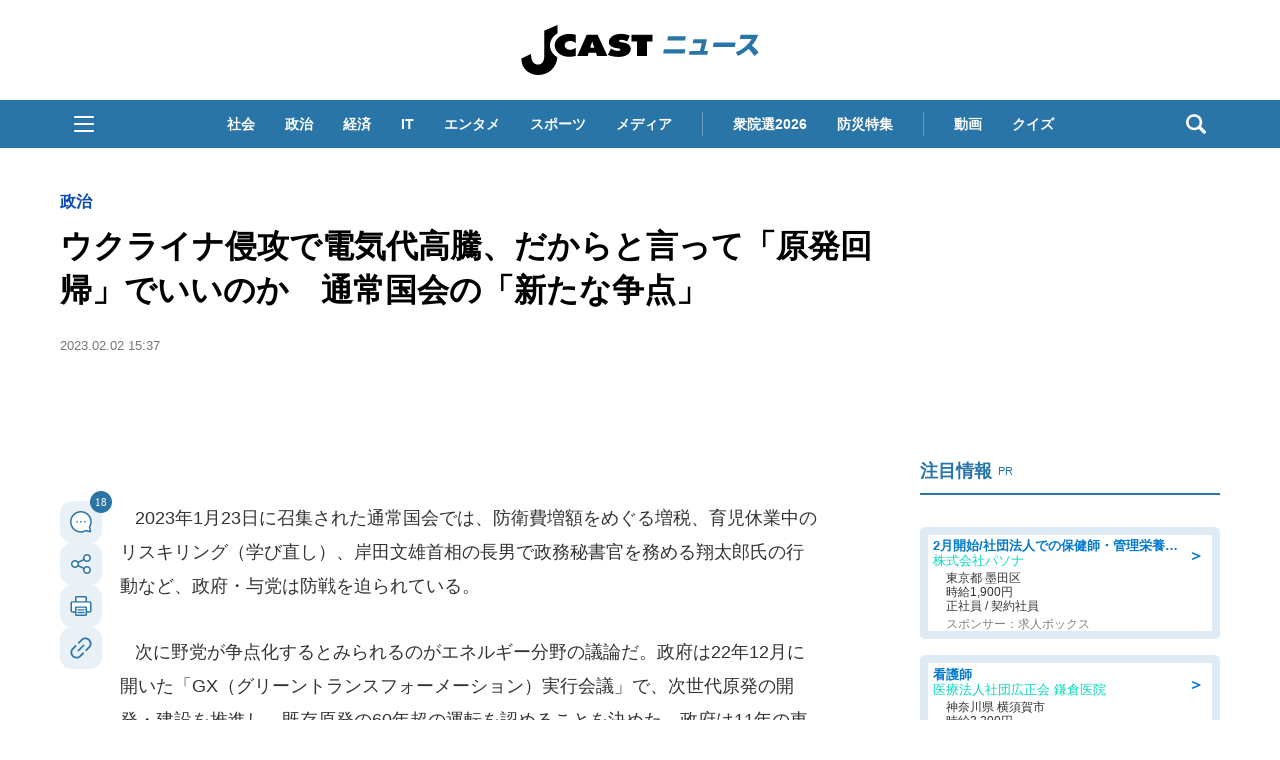

--- FILE ---
content_type: text/html; charset=utf-8
request_url: https://www.google.com/recaptcha/api2/aframe
body_size: 269
content:
<!DOCTYPE HTML><html><head><meta http-equiv="content-type" content="text/html; charset=UTF-8"></head><body><script nonce="UkDz454g-ABA_OK-3WxsWw">/** Anti-fraud and anti-abuse applications only. See google.com/recaptcha */ try{var clients={'sodar':'https://pagead2.googlesyndication.com/pagead/sodar?'};window.addEventListener("message",function(a){try{if(a.source===window.parent){var b=JSON.parse(a.data);var c=clients[b['id']];if(c){var d=document.createElement('img');d.src=c+b['params']+'&rc='+(localStorage.getItem("rc::a")?sessionStorage.getItem("rc::b"):"");window.document.body.appendChild(d);sessionStorage.setItem("rc::e",parseInt(sessionStorage.getItem("rc::e")||0)+1);localStorage.setItem("rc::h",'1769455773223');}}}catch(b){}});window.parent.postMessage("_grecaptcha_ready", "*");}catch(b){}</script></body></html>

--- FILE ---
content_type: text/javascript;charset=utf-8
request_url: https://id.cxense.com/public/user/id?json=%7B%22identities%22%3A%5B%7B%22type%22%3A%22ckp%22%2C%22id%22%3A%22mkvka1f53dnuoyt3%22%7D%2C%7B%22type%22%3A%22lst%22%2C%22id%22%3A%22af35h82zjao02gh9k9j05jvu3%22%7D%2C%7B%22type%22%3A%22cst%22%2C%22id%22%3A%22af35h82zjao02gh9k9j05jvu3%22%7D%5D%7D&callback=cXJsonpCB5
body_size: 190
content:
/**/
cXJsonpCB5({"httpStatus":200,"response":{"userId":"cx:1sm1b1aspe77n2tdtufkg8jz0x:3jl5jqk8rkpao","newUser":true}})

--- FILE ---
content_type: text/javascript;charset=utf-8
request_url: https://api.cxense.com/public/widget/data?json=%7B%22context%22%3A%7B%22referrer%22%3A%22%22%2C%22categories%22%3A%7B%22testgroup%22%3A%2241%22%7D%2C%22parameters%22%3A%5B%7B%22key%22%3A%22userState%22%2C%22value%22%3A%22anon%22%7D%2C%7B%22key%22%3A%22newuser%22%2C%22value%22%3A%22true%22%7D%2C%7B%22key%22%3A%22hour%22%2C%22value%22%3A%2219%22%7D%2C%7B%22key%22%3A%22wday%22%2C%22value%22%3A%22Mon%22%7D%2C%7B%22key%22%3A%22testGroup%22%2C%22value%22%3A%2241%22%7D%2C%7B%22key%22%3A%22newuser_S%22%2C%22value%22%3A%22true%22%7D%2C%7B%22key%22%3A%22testgroup%22%2C%22value%22%3A%2241%22%7D%5D%2C%22autoRefresh%22%3Afalse%2C%22url%22%3A%22https%3A%2F%2Fwww.j-cast.com%2F2023%2F02%2F02455323.html%22%2C%22browserTimezone%22%3A%220%22%7D%2C%22widgetId%22%3A%22ae0ece1355ad74ebd715e6764889b552c3d9c4eb%22%2C%22user%22%3A%7B%22ids%22%3A%7B%22usi%22%3A%22mkvka1f53dnuoyt3%22%7D%7D%2C%22prnd%22%3A%22mkvka1f55y4mz32c%22%7D&media=javascript&sid=1130532612301923190&widgetId=ae0ece1355ad74ebd715e6764889b552c3d9c4eb&resizeToContentSize=true&useSecureUrls=true&usi=mkvka1f53dnuoyt3&rnd=1968686463&prnd=mkvka1f55y4mz32c&tzo=0&callback=cXJsonpCB3
body_size: 3590
content:
/**/
cXJsonpCB3({"httpStatus":200,"response":{"items":[{"og-title":"【オーケーのチラシ】総菜&パンが増量中でお得!節分に向けて川崎大師祈願の「福豆」も《1月26日~2月1日》","recs-articleid":"699857","collection":"東京バーゲンマニア","jct-tmbimg-small":"https://cdn.bg-mania.jp/images/2026/01/tbm_20260126113744-thumb.jpg","url":"https://bg-mania.jp/2026/01/26699857.html","og-image":"https://cdn.bg-mania.jp/images/2026/01/tbm_20260126113744.jpg","recs-rawtitle":"【オーケーのチラシ】総菜＆パンが増量中でお得！節分に向けて川崎大師祈願の「福豆」も《1月26日～2月1日》 | 東京バーゲンマニア","dominantthumbnail":"https://content-thumbnail.cxpublic.com/content/dominantthumbnail/d0fa4c07f9ea2e8ec0f53fc905f3b85c67ddab1b.jpg?6976d530","siteid":"1147470593157542547","campaign":"2","testId":"36","id":"d0fa4c07f9ea2e8ec0f53fc905f3b85c67ddab1b","placement":"1000","click_url":"https://api.cxense.com/public/widget/click/[base64]","jct-title":"【オーケーのチラシ】総菜&パンが増量中でお得!節分に向けて川崎大師祈願の「福豆」も《1月26日~2月1日》"},{"og-title":"「2人の子供を夫に任せ、仕事に行っていた夜。夫が寝ている隙に2歳の我が子が居なくなり...」(北海道・40代女性)|Jタウンネット","recs-articleid":"365872","collection":"Jタウンネット","jct-tmbimg-small":"https://cdn.j-town.net/thumbnail/2025/12/town20251204152724_small.jpg","url":"https://j-town.net/2025/12/05365872.html?p=all","og-image":"https://cdn.j-town.net/thumbnail/2025/12/town20251204152724_large.jpg","recs-rawtitle":"「2人の子供を夫に任せ、仕事に行っていた夜。夫が寝ている隙に2歳の我が子が居なくなり...」（北海道・40代女性）｜Jタウンネット","dominantthumbnail":"https://content-thumbnail.cxpublic.com/content/dominantthumbnail/48ca2fa0a9c6e042b9aca0adc308096dec7b448b.jpg?696d4d91","siteid":"1127154220090631330","campaign":"2","testId":"36","id":"48ca2fa0a9c6e042b9aca0adc308096dec7b448b","placement":"1000","click_url":"https://api.cxense.com/public/widget/click/[base64]","jct-title":"「2人の子供を夫に任せ、仕事に行っていた夜。夫が寝ている隙に2歳の我が子が居なくなり...」(北海道・40代女性)"}],"template":"\n<ul tmp:id=\"piano_newsEntry_otherSiteRecommend\" tmp:class=\"piano_othersite-entrise piano_show\">\n  <!--%\n    var items = data.response.items;\n    for (var i = 0; i < items.length; i++) {\n      var item = items[i];\n      var siteid = item['siteid'];\n      var logo = \"\";\n      var thumb = item['og-image'];\n      switch(siteid){\n        case \"1147470593157542547\":  // 東京バーゲンマニア\n          logo = \"/assets_common/img/logo/logo_tbm.png\";\n          sitename = \"東京バーゲンマニア\";\n          thumb =  item['jct-tmbimg-small'];\n          break;\n        case \"1127154220090631330\": // Jタウンネット\n          logo = \"/assets_common/img/logo/logo_town.png\";\n          sitename = \"Jタウンネット\";\n          thumb =  item['jct-tmbimg-small'];\n          break;\n        case \"1138553117665815938\": // BOOKウォッチ\n          logo = \"/assets_common/img/logo/logo_bw.png\";\n          thumb =  item['jct-tmbimg-small'];\n          break;\n      }\n  %-->\n    <li tmp:class=\"piano_entry-item\">\n      <a tmp:href=\"{{item.url}}\" tmp:id=\"{{cX.CCE.clickTracker(item)}}\">\n        <div tmp:class=\"piano_entry-photo\">\n          <img tmp:class=\"lazyload\" tmp:src=\"/assets_common/img/common/blank.png\" data-src=\"{{thumb}}\" tmp:alt=\"\" tmp:title=\"{{item['og-title']}}\">\n        </div><!-- /.piano_entry-photo -->\n        <div tmp:class=\"piano_entry-parts-wrapp\">\n          <h3 tmp:class=\"piano_entry-title\">{{item['og-title']}}</h3>\n          <div tmp:class=\"piano_entry-subinfo\">\n            <div tmp:class=\"piano_entry_site\">\n              <!--%\n                if (logo!==\"\") {\n              %-->\n                <img tmp:src=\"{{logo}}\" alt=\"{{sitename}}\">\n              <!--%\n                }\n              %-->\n            </div><!-- /.piano_entry_site -->\n          </div><!-- /.entry-subinfo -->\n        </div><!-- /.entry-parts-wrapp- -->\n      </a>\n    </li><!-- /.piano_entry-item -->\n  <!--%\n    }\n  %-->\n      <li tmp:class=\"piano_entry-item\">\n      <a tmp:href=\"https://zero-maru.com/\" >\n        <div tmp:class=\"piano_entry-photo\">\n          <img tmp:class=\"lazyload\" tmp:src=\"/assets_common/img/common/blank.png\" data-src=\"https://www.j-cast.com/images/2025/01/news_20250108142939.png\" tmp:alt=\"ゼロまる\" tmp:title=\"ゼロまる\">\n        </div><!-- /.piano_entry-photo -->\n        <div tmp:class=\"piano_entry-parts-wrapp\">\n          <h3 tmp:class=\"piano_entry-title\">ゼロまる</h3>\n          <div tmp:class=\"piano_entry-subinfo\">\n            <div tmp:class=\"piano_entry_site\">\n                <img tmp:src=\"/assets_common/img/logo/logo_zeromaru.png\" alt=\"ゼロまる\">\n            </div><!-- /.piano_entry_site -->\n          </div><!-- /.entry-subinfo -->\n        </div><!-- /.entry-parts-wrapp- -->\n      </a>\n    </li><!-- /.piano_entry-item -->\n </ul>","style":"/*\n * 他サイト記事\n * .piano_othersite-entrise\n */\n@-webkit-keyframes piano_show {\n  from {\n    opacity: 0; }\n  to {\n    opacity: 1; }\n}\n\n@keyframes piano_show {\n  from {\n    opacity: 0; }\n  to {\n    opacity: 1; } \n}\n\n.piano_othersite-entrise {\n  display: -webkit-flex;\n  display: -ms-flexbox;\n  display: flex;\n  -webkit-flex-wrap: wrap;\n  -ms-flex-wrap: wrap;\n  justify-content: center;\n  flex-wrap: wrap;\n  gap: 12px;\n  list-style: none;\n  padding: 0;\n}\n\n.piano_othersite-entrise.piano_show {\n  -webkit-animation: show .5s;\n  animation: show .5s;\n}\n\n.piano_othersite-entrise a {\n  color: #000;\n  text-decoration: none; }\n\n.piano_othersite-entrise a:hover {\n  color: #000;\n  text-decoration: underline;\n}\n\n.piano_othersite-entrise .piano_entry-item {\n  width: calc(33% - 6px);\n  padding: 0;\n  box-sizing: border-box;\n}\n\n@media only screen and (max-width: 641px) {\n  .piano_othersite-entrise {\n    width: calc(100% - 32px);\n    margin: 1rem auto;\n  }\n  .piano_othersite-entrise .piano_entry-item {\n    width: 100%;\n    margin: 0 auto 1rem;\n  } \n}\n\n.piano_othersite-entrise .piano_entry-item a {\n  display: block;\n}\n\n@media only screen and (max-width: 641px) {\n  .piano_othersite-entrise .piano_entry-item a {\n    display: -webkit-flex;\n    display: -ms-flexbox;\n    display: flex;\n  }\n}\n\n.piano_othersite-entrise .piano_entry-photo {\n  position: relative;\n  width: 100%;\n  aspect-ratio: 16 / 10;\n  margin: 0 0 10px;\n  border: 1px solid #ddd;\n  border-radius: 12px;\n  overflow: hidden;\n}\n\n@media only screen and (max-width: 641px) {\n  .piano_othersite-entrise .piano_entry-photo {\n    width: 100px;\n    height: 100px;\n    margin: 0 10px 0 0;\n  }\n}\n\n.piano_othersite-entrise .piano_entry-photo img {\n  box-sizing: border-box;\n  width: 100%;\n  height: 100%;\n  object-fit: cover;\n}\n\n@media only screen and (max-width: 641px) {\n  .piano_othersite-entrise .piano_entry-parts-wrapp {\n    -webkit-flex: 1;\n    -ms-flex: 1;\n    flex: 1;\n  }\n}\n\n.piano_othersite-entrise .piano_entry-title {\n  margin: 0 0 10px;\n  padding: 0;\n  font-size: 15px;\n  font-weight: normal;\n}\n\n@media only screen and (max-width: 641px) {\n  .piano_othersite-entrise .piano_entry-title {\n    margin: 0 0 5px;\n  }\n}\n\n.piano_othersite-entrise .piano_entry_site img {\n    height: 20px; \n}","prnd":"mkvka1f55y4mz32c"}})

--- FILE ---
content_type: application/javascript; charset=utf-8
request_url: https://fundingchoicesmessages.google.com/f/AGSKWxWso9JJru2n9058LXF6bPWxBSUg9tr2DfqUUe-iuBrhFoPkCuflYqk9Cg_ucCdawO-akPd8XxgkVxVxUKxVEraz5rh6T660At0S_bxVWgfu3Xl2xJQjx5v4GwnGxhyErr_4cqFIRv0oriYJ6tL44PAE17XAzpPDhfq6T3kK2Qj00pg8HF1mBDTbvMB4/_/120-600.468-60.swf?/usernext.&simple_ad_/getads.
body_size: -1288
content:
window['f629045e-8e10-4472-a20c-4164a3856591'] = true;

--- FILE ---
content_type: text/javascript;charset=utf-8
request_url: https://p1cluster.cxense.com/p1.js
body_size: 100
content:
cX.library.onP1('af35h82zjao02gh9k9j05jvu3');


--- FILE ---
content_type: text/javascript;charset=utf-8
request_url: https://api.cxense.com/public/widget/data?json=%7B%22context%22%3A%7B%22referrer%22%3A%22%22%2C%22categories%22%3A%7B%22testgroup%22%3A%2241%22%7D%2C%22parameters%22%3A%5B%7B%22key%22%3A%22userState%22%2C%22value%22%3A%22anon%22%7D%2C%7B%22key%22%3A%22newuser%22%2C%22value%22%3A%22true%22%7D%2C%7B%22key%22%3A%22hour%22%2C%22value%22%3A%2219%22%7D%2C%7B%22key%22%3A%22wday%22%2C%22value%22%3A%22Mon%22%7D%2C%7B%22key%22%3A%22testGroup%22%2C%22value%22%3A%2241%22%7D%2C%7B%22key%22%3A%22newuser_S%22%2C%22value%22%3A%22true%22%7D%2C%7B%22key%22%3A%22testgroup%22%2C%22value%22%3A%2241%22%7D%5D%2C%22autoRefresh%22%3Afalse%2C%22url%22%3A%22https%3A%2F%2Fwww.j-cast.com%2F2023%2F02%2F02455323.html%22%2C%22browserTimezone%22%3A%220%22%7D%2C%22widgetId%22%3A%22d308e71c3ecd62379daac1e1b95e83779fba9521%22%2C%22user%22%3A%7B%22ids%22%3A%7B%22usi%22%3A%22mkvka1f53dnuoyt3%22%7D%7D%2C%22prnd%22%3A%22mkvka1f55y4mz32c%22%7D&media=javascript&sid=1130532612301923190&widgetId=d308e71c3ecd62379daac1e1b95e83779fba9521&resizeToContentSize=true&useSecureUrls=true&usi=mkvka1f53dnuoyt3&rnd=344531730&prnd=mkvka1f55y4mz32c&tzo=0&callback=cXJsonpCB4
body_size: 4915
content:
/**/
cXJsonpCB4({"httpStatus":200,"response":{"items":[{"type":"free","campaign":"1","testId":"4"}],"template":"<!--%\nconsole.log(\"cxSurvey : d308e71c3ecd62379daac1e1b95e83779fba9521\");\n(function() {\n  function _isRobot() {\n    var robot_strings = [\"preview\", \"phantomjs\", \"spider\", \"crawl\", \"cxense\", \"slurp\", \"read ahead agent\"];\n    var re_bot = /\\bbot|bot\\b/;\n    var ua = navigator.userAgent.toLowerCase();\n    if(re_bot.test(ua)) {\n      return true;\n    } else {\n      for(var i=0; i<robot_strings.length; i++) {\n        if(ua.indexOf(robot_strings[i])!=-1) {\n          return true;\n        }\n      }\n    }\n    return ua.indexOf(\"mozilla\") == 0 && ua.indexOf(\" \") == -1;\n  }\n  if(_isRobot()) {\n    return;\n  }\n  if(cxj_survey.init(data.response.items[0])) {\n%-->\n<div tmp:id=\"{{cxj_survey.wrap}}\">\n  <form tmp:id=\"{{cxj_survey.elId}}\" autocomplete=\"off\">\n    <div tmp:class=\"cxj-survey-caption\">{{cxj_survey.caption}}</div>\n<!--%\n    if(cxj_survey.description) {\n%-->\n    <div tmp:class=\"cxj-survey-description\">{{(cxj_survey.description)}}</div>\n<!--%\n    }\n%-->\n    <div tmp:id=\"{{cxj_survey.qsection}}\"></div>\n    <div tmp:id=\"{{cxj_survey.msgId}}\" class=\"{{cxj_survey.msgId}}\"></div>\n    <div tmp:class=\"{{cxj_survey.submitId}}\">\n      <button type=\"button\" tmp:class=\"cxj-survey-button\" tmp:id=\"{{cxj_survey.submitId}}\">{{cxj_survey.buttonText}}</button>\n    </div>\n  </form>\n  <div tmp:id=\"{{cxj_survey.completeId}}\" tmp:class=\"{{cxj_survey.completeId}}\">\n    <span>{{cxj_survey.lastMessage}}</span>\n  </div>\n</div>\n<!--%\n  }\n}());\n%-->","style":"#cxj-survey-wrap * {\n  box-sizing: border-box;\n  vertical-align:middle;\n  line-height: 1.6em;\n  text-align: left;\n}\n#cxj-survey-wrap {\n  position: relative;\n}\n#cxj-survey-wrap.is-hidden {\n  max-height: 0px;\n  opacity: 0;\n  visibility: hidden;\n}\n#cxj-survey {\n  border: #2975A6 3px solid;\n  margin: 0px;\n  padding: 20px;\n  background-color: #ffffff;\n  position: relative;\n  transition: all 2s linear;\n}\n.cxj-survey-caption {\n  font-size: 16px;\n}\n.cxj-survey-description {\n  font-size: 12px;\n  margin-top: 5px;\n}\n.cxj-survey-complete {\n  position: absolute;\n  top: 0px;\n  left: 0px;\n  height: 100%;\n  width: 100%;\n  opacity: 0;\n  pointer-events: none;\n  background-color: rgba(255, 255, 255);\n  transition: all 1s linear;\n}\n.cxj-survey-complete.is-show {\n  opacity: 1;\n  pointer-events: auto;\n}\n.cxj-survey-complete > span {\n  font-size: 20px;\n  font-weight: bold;\n  width: 100%;\n  height: 100%;\n  text-align: center;\n  display: flex;\n  justify-content: center;\n  align-items: center;\n}\n.cxj-survey-select-inline {\n  width: 100%;\n}\n.cxj-survey-error .cxj-survey-select-inline {\n  border-color: #d9534f;\n  box-shadow: inset 0 1px 1px rgba(0,0,0,.075),0 0 6px #ce8483;\n  color: #d9534f;\n}\n.cxj-survey-error .cxj-survey-select-inline:focus{\n  border-color: #d9534f;\n  outline: 0;\n  box-shadow: inset 0 1px 1px rgba(0,0,0,.075),0 0 6px #ce8483;\n}\n.cxj-survey-msg {\n  height: 2.5em;\n}\n.cxj-survey-button {\n  font-size: 16px;\n  display: block;\n  margin: 0 auto;\n  color: #fff;\n  background-color: #2975A6;\n  padding: 0.2em 1em;\n  text-align: center;\n  white-space: nowrap;\n  vertical-align: middle;\n  touch-action: manipulation;\n  cursor: pointer;\n  user-select: none;\n  background-image: none;\n  border: 1px solid transparent;\n  border-color: transparent;\n  border-radius: 4px;\n}\n.cxj-survey-button:focus, .cxj-survey-button:hover {\n  opacity: 0.6;\n}\n#cxj-survey-qsection {\n  width: 100%;\n  margin-top: 20px;\n  margin-bottom: 20px;\n  display: flex;\n  flex-flow: row nowrap;\n  align-items: flex-start;\n  transition: all 1s;\n} \n#cxj-survey-qsection.is-hidden {\n  opacity: 0;\n  display: block;\n}\n.cxj-survey-message {\n  font-size: 16px;\n  text-align: center;\n  margin: 10px;\n}\n.cxj-survey-error {\n  color: #a94442;\n}\n.cxj-survey-answer {\n  font-size: 14px;\n  margin-top: 5px;\n  display: flex;\n  flex-direction: row;\n  flex-wrap: wrap;\n  justify-content: flex-start;\n}\n.cxj-survey-answer>label {\n  padding-right: 10px;\n}\n.cxj-survey-select {\n  overflow: hidden;\n}\n.cxj-survey-select select {\n  text-indent: 0.5em;\n  cursor: pointer;\n  text-overflow: ellipsis;\n  border: 1px solid #2975A6;\n  outline: none;\n  background: transparent;\n  background-image: none;\n  box-shadow: none;\n  -webkit-appearance: none;\n  appearance: none;\n}\n.cxj-survey-select select::-ms-expand {\n  display: none;\n}\n.cxj-survey-select select option{\n  font-size: 16px;\n}\n","head":"var cxj_survey = {\n  debug: false,\n  sandbox: false,\n  maxProfiles: 100,\n  splitChar: \"|\",\n  wrap: \"cxj-survey-wrap\",\n  elId: \"cxj-survey\",\n  qsection: \"cxj-survey-qsection\",\n  submitId: \"cxj-survey-submit\",\n  msgId: \"cxj-survey-message\",\n  completeId: \"cxj-survey-complete\",\n  errClass: \"cxj-survey-error\",\n  localStrageKey: \"_cxj_survey_answered\",\n  selection: \"選択して下さい\",\n  enableDMP: true,\n  dmpPrefix: \"jct\",\n  dmpPid: \"56f876bdc2aac6993b1d49c50562b8cdfb516c4e\",\n  multiCampaign: true,\n  widgetId: \"7a3e83f9da03d28fe452cae4fba78a8ab8279367\",\n\n  // output log to console when debug is true\n  log: function(str) {\n    if(this.debug) console.log(str);\n  },\n  // determin this user answered or not\n  checkIfAnswered: function(s) {\n    // passthrough for sandbox mode\n    if(this.sandbox) return false;\n    // read localstrage\n    if(cX.library.hasLocalStorage() && window.localStorage.getItem(this.localStrageKey)) {\n      return window.localStorage.getItem(this.localStrageKey).split(\"|\").indexOf(s) > -1;\n    }\n    return false;\n  },\n  // function when user is submitting\n  onSubmit: function() {\n    this.log(\"onSubmit\");\n    // get form HTML collection\n    var formDatas = document.forms.namedItem(this.elId);\n    this.log(formDatas);\n    var result = [];\n    var hasError = false;\n    var lastGroup;\n    var clickUrl;\n    if(formDatas) {\n      // pick up questions\n      for(var ii=0; ii<this.questions.length; ii++) {\n        var q = this.questions[ii];\n        // retrieve answer element\n        var el = formDatas.querySelector(\"#cxj-\"+q.group);\n        // get answer value\n        if(q.type == \"radio\" || q.type == \"checkbox\" ) {\n          result = formDatas.querySelectorAll(\"[name=\\\"\"+q.group+\"\\\"]:checked\");\n        }\n        else if(q.type == \"select\") {\n          var v = formDatas.querySelectorAll(\"[name=\\\"\"+q.group+\"\\\"]>option:checked\");\n          if(v[0].value !== this.selection) {\n            result = v;\n          }\n        }\n        this.log(result)\n        // store answers's value\n        if(result.length>0) {\n          this.questions[ii].result = Array.prototype.map.call(result, function(v){return v.value});\n          lastGroup = q.group;\n        }\n        else {\n          hasError = true;\n        }\n      }\n    }\n    // check answers that are required\n    var msgel = document.querySelector(\"#\"+this.msgId);\n    if(hasError) {\n      // required answers are not satsified\n      msgel.innerHTML = \"回答を入力してください。\";\n      msgel.classList.add(this.errClass);\n      msgel.style.display = \"block\";\n      return;\n    }\n    // clear message\n    msgel.innerHTML = \"\";\n    msgel.classList.remove(this.errClass);\n    // send events\n    this.sendDMPEvents();\n    // store answered to Local Storage\n    this.storeAnswered(lastGroup);\n    // send click_url\n    cX.sendSpaRecsClick(this.qurl);\n\n    // get next question\n    if(this.multiCampaign === true) {\n      if(!this.getNextCampaign(lastGroup)) {\n        // complete\n        this.completeSurvey();\n      }\n    }\n    else {\n      // complete\n      this.completeSurvey();\n    }\n  },\n  getNextCampaign: function(answered) {\n    this.log(\"getNextCampaign\");\n    var self = this;\n    var payload = {\n      widgetId: this.widgetId,\n      context: {\n        categories: {testgroup: cX.CCE.testGroup},\n        parameters: [\n          {key: \"answered\", value: answered},\n          {key: \"testgroup\", value: cX.CCE.testGroup}\n        ],\n        url: location.href\n      },\n      user: {\n        ids: {\n            usi: cX.getUserId()\n        }\n      },\n      prnd: cX.library.m_rnd\n    };\n    var response = this.sendRequest(\"/public/widget/data\", payload);\n    if(response && response.items && response.items.length>0) {\n      var obj = [];\n      this.questions = [];\n      if(response.items[0].type == \"free\") {\n        this.log(\"reach last quesion\");\n        return false;\n      }\n      for(var ii=0; ii<response.items.length; ii++) {\n        var item = response.items[ii]\n        if(item.click_url) {\n          self.qurl = item.click_url;\n        }\n        Object.keys(item).sort().forEach(function (k) {\n            if(k.startsWith(\"質問\")) {\n              var q = item[k].split(self.splitChar);\n              if (q.length === 4) {\n                self.questions.push({\n                  text: q[0].trim(),\n                  group: q[1].trim(),\n                  type: q[2].trim(),\n                  ans: q[3].trim().split(\",\")\n                });\n              }\n            }\n        });\n      }\n    }\n    else {\n      return false;\n    }\n    var el = document.querySelector(\"#\"+this.qsection);\n    if(el) {\n      el.classList.add(\"is-hidden\");\n      document.querySelector(\"#\"+this.submitId).blur();\n      setTimeout(function() {self.buildQuestion();}, 500)\n    }\n    else {\n      self.buildQuestion();\n    }\n    \n    return true;\n  },\n  buildQuestion: function() {\n    this.log(\"buildQuestion\");\n    var q = this.questions[0];\n    var buildHtml = '<div class=\"cxj-survey-group\" id=cxj-\"'+q.group+'\">';\n    buildHtml += '<div class=\"cxj-survey-question\"><label>▽'+q.text+'</label></div>';\n    if(q.type == \"radio\" || q.type == \"checkbox\") {\n      buildHtml += '<div class=\"cxj-survey-answer\">';\n      for(var jj=0; jj<q.ans.length; jj++) {\n        buildHtml += '<label class=\"cxj-survey-radio-inline\"><input type=\"'+q.type+'\" name=\"'+q.group+'\" value=\"'+q.ans[jj]+'\">'+q.ans[jj]+'</label>';\n      }\n      buildHtml += '</div>';\n    }\n    else if(q.type == \"select\") {\n      buildHtml += '<div class=\"cxj-survey-answer cxj-survey-select\">';\n      buildHtml += '<select class=\"cxj-survey-select-inline\" type=\"'+q.type+'\" name=\"'+q.group+'\">';\n      buildHtml += '<option value=\"'+cxj_survey.selection+'\" hidden>'+cxj_survey.selection+'</option>';\n      for(var jj=0; jj<q.ans.length; jj++) {\n        buildHtml += '<option value=\"'+q.ans[jj]+'\">'+q.ans[jj]+'</option>';\n      }\n      buildHtml += '</select></div>';\n    }\n    buildHtml += '</div>';\n    \n    var self = this;\n    var id = setInterval(function(){\n      var el = document.querySelector(\"#\"+self.qsection);\n      if(el) {\n        el.innerHTML = buildHtml;\n        clearInterval(id);\n        setTimeout(function(){\n          document.querySelector(\"#\"+self.qsection).classList.remove(\"is-hidden\");\n        }, 1000)\n      }\n    }, 200);\n  },\n  storeAnswered: function(s) {\n    // store answered survey id to localstorage\n    var answered = (window.localStorage.getItem(this.localStrageKey)||\"\") + s + \"|\";\n    answered = answered.split(\"|\").slice(-10).join(\"|\");\n    window.localStorage.setItem(this.localStrageKey, answered);\n  },\n  completeSurvey: function() {\n    var self = this;\n    // output complete message\n    document.querySelector(\"#\" + self.completeId).classList.add(\"is-show\");\n    // close widget\n    setTimeout(function() {\n      document.querySelector(\"#\" + self.wrap).classList.add(\"is-hidden\");\n    }, 5000);\n    this.storeAnswered(this.surveyid);\n  },\n  sendDMPEvents: function() {\n    this.log(\"sendDMPEvents\");\n    // check go on or not\n    if(this.enableDMP !== true) {\n      return;\n    }\n    var dmpEventAttributes =  {\n      origin: (window.cx_args && cx_args.prefix || this.dmpPrefix)+\"-web\" ,\n      persistedQueryId: (window.cx_args && cx_args.pid || this.dmpPid)\n    };\n    var tmpl = {\n      surveyid: encodeURIComponent(this.surveyid)\n    };\n    var datas = [];\n    // set cX values\n    cX.setSiteId(cX.library.m_siteId || '0');\n    cX.setRandomId(cX.getPageContext().pageViewRandom);\n    // retrieve answers\n    for(var ii=0; ii<this.questions.length; ii++) {\n      // number of events to send\n      var cur = 0;\n      var question = this.questions[ii];\n      question.result.forEach(function(v){\n        if(!datas[cur]) {\n          // initialize by template\n          datas[cur] = Object.assign({}, tmpl);\n        }\n        // store answer with cutting off\n        datas[cur][question.group.slice(0.40)] = v.slice(0,256);\n        cur++;\n      });\n    }\n    this.log(datas);\n    // send dmp event\"s\"\n    datas.forEach(function(data) {\n      // if sandbox mode, do not send\n      if(this.sandbox) {\n        this.log(data);\n        this.log(dmpEventAttributes);\n      }\n      else {\n        cX.sendEvent(\"survey\", data, dmpEventAttributes);\n      }\n    })\n  },\n  sendRequest: function(path, payload, persistedId) {\n    this.log(\"sendRequest\");\n    // if sandbox, do not send\n    if(this.sandbox) {\n      this.log(path + \": \" + JSON.stringify(payload));\n      return true;\n    }\n    // prepare GET/sync request\n    var xhr = new XMLHttpRequest();\n    var url = \"https://api.cxense.com\"+path+\"?json=\"+encodeURIComponent(JSON.stringify(payload));\n    if(persistedId) {\n      url = url + \"&persisted=\"+persistedId;\n    }\n    xhr.open('GET', url, false);\n    xhr.setRequestHeader(\"Content-Type\", \"application/json;charset=UTF-8\");\n    // send\n    xhr.send();\n    this.log(xhr);\n    if(xhr.status == 200) {\n      return JSON.parse(xhr.responseText);\n    }\n    return false;\n  },\n  init: function(item) {\n    // set values from creative\n    this.surveyid = item[\"アンケートID\"] || null;\n    this.caption = item[\"見出し\"] || null;\n    this.description = item[\"説明\"] || null;\n    this.buttonText = item[\"ボタンテキスト\"] || \"次へ\";\n    this.lastMessage = item[\"最終メッセージ\"] || \"ご協力ありがとうございました。\";\n    this.widgetId = item.widgetId;\n    // set events whech click submit button\n    this.setClickEvent();\n    this.current = 0;\n    if(this.getNextCampaign()) {\n      return !this.checkIfAnswered(this.surveyid);\n    }\n    return false;\n  },\n  // set click event globaly because submit button has not appeared when this function is called.\n  setClickEvent: function() {\n    var self = this;\n    document.addEventListener('click', function (el) {\n      if(el.target.id === self.submitId) {\n        self.onSubmit();\n      }\n    });\n  }\n};","prnd":"mkvka1f55y4mz32c"}})